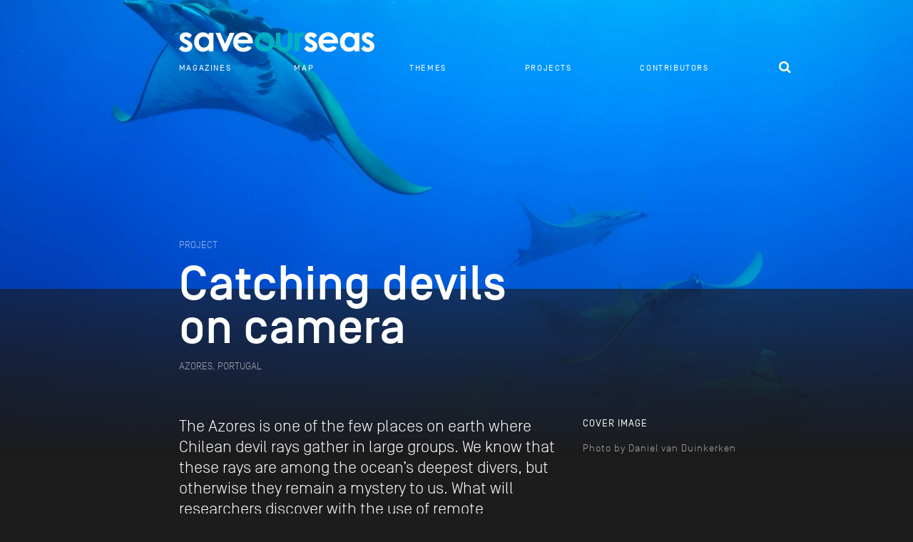

--- FILE ---
content_type: text/html; charset=utf-8
request_url: https://saveourseasmagazine.com/project/catching-devils-camera/
body_size: 6897
content:
<!DOCTYPE html>
<html>
<head>
	<meta charset="utf-8">
	<meta name="viewport" content="width=device-width, initial-scale=1.0, maximum-scale=1.0, user-scalable=no">
	<title>Catching devils on camera | Save Our Seas Magazine</title>
<link rel="stylesheet" href="/wp-content/cache/min/1/d9964598a12dd41241f0add3b4cdfe04.css" media="all" data-minify="1">
	<link rel="icon" type="image/png" href="/wp-content/themes/ergopix/images/favicon.png">
	
<!-- MapPress Easy Google Maps Version:2.58.3 (http://www.mappresspro.com/mappress) -->

<meta name="robots" content="max-image-preview:large">

<!-- This site is optimized with the Yoast SEO Premium plugin v12.7.1 - https://yoast.com/wordpress/plugins/seo/ -->
<meta name="robots" content="max-snippet:-1, max-image-preview:large, max-video-preview:-1">
<meta property="og:locale" content="en_US">
<meta property="og:type" content="article">
<meta property="og:title" content="Catching devils on camera | Save Our Seas Magazine">
<meta property="og:description" content="The Azores is one of the few places on earth where Chilean devil rays gather in large groups. We know that these rays are among the ocean’s deepest divers, but otherwise they remain a mystery to us. What will researchers discover with the use of remote underwater video stations?">
<meta property="og:site_name" content="Save Our Seas Magazine">
<meta property="article:publisher" content="https://www.facebook.com/saveourseasngo">
<meta name="twitter:card" content="summary_large_image">
<meta name="twitter:description" content="The Azores is one of the few places on earth where Chilean devil rays gather in large groups. We know that these rays are among the ocean’s deepest divers, but otherwise they remain a mystery to us. What will researchers discover with the use of remote underwater video stations?">
<meta name="twitter:title" content="Catching devils on camera | Save Our Seas Magazine">
<meta name="twitter:site" content="@saveourseas">
<meta name="twitter:image" content="https://saveourseasmagazine.com/wp-content/uploads/logo.png">
<meta name="twitter:creator" content="@saveourseas">
<!-- / Yoast SEO Premium plugin. -->

<link rel="dns-prefetch" href="//unpkg.com">
<link href="https://fonts.gstatic.com/" crossorigin rel="preconnect">
		<!-- This site uses the Google Analytics by ExactMetrics plugin v6.6.2 - Using Analytics tracking - https://www.exactmetrics.com/ -->
							<script src="//www.googletagmanager.com/gtag/js?id=UA-1253304-8" type="text/javascript" data-cfasync="false"></script>
			<script type="text/javascript" data-cfasync="false">
				var em_version = '6.6.2';
				var em_track_user = true;
				var em_no_track_reason = '';
				
								var disableStr = 'ga-disable-UA-1253304-8';

				/* Function to detect opted out users */
				function __gtagTrackerIsOptedOut() {
					return document.cookie.indexOf( disableStr + '=true' ) > - 1;
				}

				/* Disable tracking if the opt-out cookie exists. */
				if ( __gtagTrackerIsOptedOut() ) {
					window[disableStr] = true;
				}

				/* Opt-out function */
				function __gtagTrackerOptout() {
					document.cookie = disableStr + '=true; expires=Thu, 31 Dec 2099 23:59:59 UTC; path=/';
					window[disableStr] = true;
				}

				if ( 'undefined' === typeof gaOptout ) {
					function gaOptout() {
						__gtagTrackerOptout();
					}
				}
								window.dataLayer = window.dataLayer || [];
				if ( em_track_user ) {
					function __gtagTracker() {dataLayer.push( arguments );}
					__gtagTracker( 'js', new Date() );
					__gtagTracker( 'set', {
						'developer_id.dNDMyYj' : true,
						                    });
					__gtagTracker( 'config', 'UA-1253304-8', {
						forceSSL:true,					} );
										window.gtag = __gtagTracker;										(
						function () {
							/* https://developers.google.com/analytics/devguides/collection/analyticsjs/ */
							/* ga and __gaTracker compatibility shim. */
							var noopfn = function () {
								return null;
							};
							var newtracker = function () {
								return new Tracker();
							};
							var Tracker = function () {
								return null;
							};
							var p = Tracker.prototype;
							p.get = noopfn;
							p.set = noopfn;
							p.send = function (){
								var args = Array.prototype.slice.call(arguments);
								args.unshift( 'send' );
								__gaTracker.apply(null, args);
							};
							var __gaTracker = function () {
								var len = arguments.length;
								if ( len === 0 ) {
									return;
								}
								var f = arguments[len - 1];
								if ( typeof f !== 'object' || f === null || typeof f.hitCallback !== 'function' ) {
									if ( 'send' === arguments[0] ) {
										var hitConverted, hitObject = false, action;
										if ( 'event' === arguments[1] ) {
											if ( 'undefined' !== typeof arguments[3] ) {
												hitObject = {
													'eventAction': arguments[3],
													'eventCategory': arguments[2],
													'eventLabel': arguments[4],
													'value': arguments[5] ? arguments[5] : 1,
												}
											}
										}
										if ( typeof arguments[2] === 'object' ) {
											hitObject = arguments[2];
										}
										if ( 'undefined' !== typeof (
											arguments[1].hitType
										) ) {
											hitObject = arguments[1];
										}
										if ( hitObject ) {
											action = 'timing' === arguments[1].hitType ? 'timing_complete' : hitObject.eventAction;
											hitConverted = mapArgs( hitObject );
											__gtagTracker( 'event', action, hitConverted );
										}
									}
									return;
								}

								function mapArgs( args ) {
									var gaKey, hit = {};
									var gaMap = {
										'eventCategory': 'event_category',
										'eventAction': 'event_action',
										'eventLabel': 'event_label',
										'eventValue': 'event_value',
										'nonInteraction': 'non_interaction',
										'timingCategory': 'event_category',
										'timingVar': 'name',
										'timingValue': 'value',
										'timingLabel': 'event_label',
									};
									for ( gaKey in gaMap ) {
										if ( 'undefined' !== typeof args[gaKey] ) {
											hit[gaMap[gaKey]] = args[gaKey];
										}
									}
									return hit;
								}

								try {
									f.hitCallback();
								} catch ( ex ) {
								}
							};
							__gaTracker.create = newtracker;
							__gaTracker.getByName = newtracker;
							__gaTracker.getAll = function () {
								return [];
							};
							__gaTracker.remove = noopfn;
							__gaTracker.loaded = true;
							window['__gaTracker'] = __gaTracker;
						}
					)();
									} else {
										console.log( "" );
					( function () {
							function __gtagTracker() {
								return null;
							}
							window['__gtagTracker'] = __gtagTracker;
							window['gtag'] = __gtagTracker;
					} )();
									}
			</script>
				<!-- / Google Analytics by ExactMetrics -->
		
















		<script>
			/* <![CDATA[ */
			var rcewpp = {
				"ajax_url":"https://saveourseasmagazine.com/wp-admin/admin-ajax.php",
				"nonce": "45cbe2174d",
				"home_url": "https://saveourseasmagazine.com"
			};
			/* ]]\> */
		</script>
		


<script type="text/javascript" src="/wp-content/themes/ergopix/js/jquery.js?ver=1" id="jquery-js"></script>
<link rel="https://api.w.org/" href="/wp-json/">
<link rel="alternate" type="application/json+oembed" href="/wp-json/oembed/1.0/embed?url=https%3A%2F%2F%2Fproject%2Fcatching-devils-camera%2F">
<link rel="alternate" type="text/xml+oembed" href="/wp-json/oembed/1.0/embed?url=https%3A%2F%2F%2Fproject%2Fcatching-devils-camera%2F&#038;format=xml">

<style>.scroll-back-to-top-wrapper {
    position: fixed;
	opacity: 0;
	visibility: hidden;
	overflow: hidden;
	text-align: center;
	z-index: 99999999;
    background-color: #00b2c1;
	color: #ffffff;
	width: 42px;
	height: 40px;
	line-height: 40px;
	right: 15px;
	bottom: 15px;
	padding-top: 2px;
	border-top-left-radius: 0px;
	border-top-right-radius: 0px;
	border-bottom-right-radius: 0px;
	border-bottom-left-radius: 0px;
	-webkit-transition: all 0.5s ease-in-out;
	-moz-transition: all 0.5s ease-in-out;
	-ms-transition: all 0.5s ease-in-out;
	-o-transition: all 0.5s ease-in-out;
	transition: all 0.5s ease-in-out;
}
.scroll-back-to-top-wrapper:hover {
	background-color: #00b2c1;
  color: #ffffff;
}
.scroll-back-to-top-wrapper.show {
    visibility:visible;
    cursor:pointer;
	opacity: 1.0;
}
.scroll-back-to-top-wrapper i.fa {
	line-height: inherit;
}
.scroll-back-to-top-wrapper .fa-lg {
	vertical-align: 0;
}
.scroll-back-to-top-wrapper{line-height: 35px;}</style>
<noscript><style id="rocket-lazyload-nojs-css">.rll-youtube-player, [data-lazy-src]{display:none !important;}</style></noscript>	<!--[if gte IE 9]>
	  <style type="text/css">
	    .gradient {
	       filter: none;
	    }
	  </style>
	<![endif]-->
				<style>.top{background-image:url(/wp-content/uploads/SOSMag-Iss06-Project-Im001-©DanielVanDuinkerkenCopyright-ProjectCatchingDevilsOnCamera-2560x1617.jpg);}</style>
</head>
<body data-rsssl="1" class="project-template-default single single-project postid-3053">
	<div class="wrapper">
		<div class="header-mobile visible-xs">
			<div style="display:table;width:100%;">
				<div style="display:table-cell">
					<a class="logo" href="/">
						<span class="icon-logo-mini"><span class="path1"></span><span class="path2"></span><span class="path3"></span></span>
					</a>
				</div>
				<div style="display:table-cell;text-align:right;vertical-align: middle;">
					<a href="javascript:void(0)" data-target="#mySearchBar" data-toggle="SearchBar" class="search-btn"><i class="fa fa-search" aria-hidden="true"></i></a>
					<a style="display:inline-block;" href="#menu-mobile">
						<span class="icon-bar"></span>
						<span class="icon-bar"></span>
						<span class="icon-bar"></span>
					</a>
				</div>
			</div>	
		</div>			<div class="drop-menu hidden-xs">
			<div class="drop-menu-principal"> 
	<div class="container">
		<div class="row">
			<div class="col-sm-1 mini-logo"><a href="/"><span class="icon-logo-mini"><span class="path1"></span><span class="path2"></span><span class="path3"></span></span></a></div>
			<div class="col-sm-2"><ul>
<li class="page_item page-item-47"><a href="/magazines/">Magazines</a></li>
</ul></div>
			<div class="col-sm-2"><ul>
<li class="page_item page-item-2379"><a href="/map/">Map</a></li>
</ul></div>
			<div class="col-sm-2"><ul>
<li class="page_item page-item-49"><a href="/themes/">Themes</a></li>
</ul></div>
			<div class="col-sm-2"><ul>
<li class="page_item page-item-51"><a href="/projects/">Projects</a></li>
</ul></div>
			<div class="col-sm-2">
<ul>
<li class="page_item page-item-53"><a href="/contributors/">Contributors</a></li>
</ul>
			<a href="javascript:void(0)" data-target="#mySearchBar" data-toggle="SearchBar" class="search-btn"><i class="fa fa-search" aria-hidden="true"></i></a>
			</div>
		</div>
<!-- row -->
	</div>
<!-- container -->
</div>
<!-- drop-menu-principal -->		</div>
<!-- drop-menu hidden-xs -->
		<div class="top top-post-type">
			<div class="container hidden-xs">
	<div class="row">
		<div class="col-sm-11 col-sm-offset-1">
			<div class="logo">
				<a href="/">
												<img src="/wp-content/themes/ergopix/images/logo.svg" alt="Logo" width="274" height="28">				</a>
			</div>
<!-- logo -->
		</div>
<!-- col-sm-11 col-sm-offset-1 -->
	</div>
	<div class="menu-principal">
		<div class="row">
			<div class="col-sm-10 col-sm-offset-1">
				<div class="row">
					<div class="col-sm-20"><ul>
<li class="page_item page-item-47"><a href="/magazines/">Magazines</a></li>
</ul></div>
					<div class="col-sm-20"><ul>
<li class="page_item page-item-2379"><a href="/map/">Map</a></li>
</ul></div>
					<div class="col-sm-20"><ul>
<li class="page_item page-item-49"><a href="/themes/">Themes</a></li>
</ul></div>
					<div class="col-sm-20"><ul>
<li class="page_item page-item-51"><a href="/projects/">Projects</a></li>
</ul></div>
					<div class="col-sm-20">
<ul>
<li class="page_item page-item-53"><a href="/contributors/">Contributors</a></li>
</ul>
					<a href="javascript:void(0)" data-target="#mySearchBar" data-toggle="SearchBar" class="search-btn"><i class="fa fa-search" aria-hidden="true"></i></a>
					</div>
				</div>
			</div>
		</div>
<!-- row -->
	</div>
<!-- menu -->
</div>
<!-- container hidden-xs -->	 		<div class="overlay-top"></div>
	 	</div>
<!-- top top-post-type -->
	 	<div class="project-content">
		 	<div class="container">
			 	<div class="row">
				 	<div class="col-sm-7 col-sm-offset-1 col-lg-6">
					 	<div class="post-type-name">Project</div>
					 	<h1>Catching devils on camera</h1>
					 	<div class="post-type-name location">Azores, Portugal</div>
					 </div>
<!-- col-sm-7 col-sm-offset-1 col-lg-6 -->
					 <div class="clearfix"></div>
					<div class="col-sm-7 col-sm-offset-1">
						<div class="chapo sharing">
							<p>The Azores is one of the few places on earth where Chilean devil rays gather in large groups. We know that these rays are among the ocean’s deepest divers, but otherwise they remain a mystery to us. What will researchers discover with the use of remote underwater video stations?</p>
						</div>
<!-- chapo -->
					</div>
<!-- col-sm-7 col-sm-offset-1 -->
												<div class="col-sm-4">
								<div class="legend-project">
									<div class="label">Cover Image</div>
									<p>Photo by Daniel van Duinkerken</p>
								</div>
							</div>					<div class="clearfix"></div>						<div class="col-sm-4 col-sm-offset-1">
							<div class="label">Title</div>
							<p class="project-title">Azores Seamounts, fringing aggregation sites for Mobula tarapacana in the Atlantic</p>
						</div>						<div class="col-sm-3 ">
							<div class="label">Species</div>
							<div class="project-info">Mobula - Manta and Devil Rays</div>
						</div>
<!-- col-sm-2 -->						<div class="col-sm-4">
							<div class="label">Partner organisations</div>								<div class="project-info">										<a href="http://www.horta.uac.pt/index.html" target="_blank">University of the Azores | Department of Oceanography and Fisheries</a>								</div>
<!-- project-info -->						</div>
<!-- col-sm-4 -->					<div class="clearfix" style="margin-bottom:45px;"></div>
												<div class="col-sm-4 col-sm-offset-1">
								<a class="project-button" target="_blank" href="http://saveourseas.com/project/catching-devils-on-camera/">MORE INFO ON SAVEOURSEAS.COM</a>
							</div>					<div class="clearfix"></div>
				</div>
<!-- row -->
		 	</div>
<!-- container -->
	 	</div>
<!-- project-content -->			<div class="list-grid lists">
				<div class="container">
					<div class="row">
						<div class="col-sm-7 col-sm-offset-1">	
							<div class="post-type-name">All articles linked to this project</div>
						</div>
						<div class="clearfix"></div>								<div class="col-sm-4 col-sm-offset-1">
									<a class="grid-item" href="/devils-deep-blue/">
										<img class="img-responsive" src="/wp-content/uploads/SOSMag-Iss07-Feature-Art07-Im001-©DanielCopeland-TheMantaTrustCopyright-767x395.jpg" alt="Between Devils and the Deep Blue" width="767" height="395">
										<span class="more more-item">Read article</span>
										<span class="content-grid-item">
											<span class="line-grid-item cat-line-item">
												Articles											</span>
											<span class="title-grid-item ">Between Devils and the Deep Blue</span>
											<span class="line-grid-item">														Ana Sobral											</span>
										</span>
									</a>
								</div>								<div class="col-sm-4 col-sm-offset-1">
									<a class="grid-item" href="/short-interview-ana-sobral/">
										<img class="img-responsive" src="/wp-content/uploads/SOSMag-Iss06-FromTheField-Im001-©MayaSantangeloCopyright-MantaCatalogAzores-767x395.jpg" alt="A short interview with Ana Sobral" width="767" height="395">
										<span class="more more-item">Read article</span>
										<span class="content-grid-item">
											<span class="line-grid-item cat-line-item">
												From the Field											</span>
											<span class="title-grid-item ">A short interview with Ana Sobral</span>
											<span class="line-grid-item">														Ana Sobral											</span>
										</span>
									</a>
								</div>					</div>
				</div>
			</div>			</div>
<!-- .wrapper -->
		<footer>
			<div class="container">
				<div class="row">
					<div class="col-sm-6 col-sm-offset-1">
						<div class="post-type-name" style="display:inline-block;margin-right: 15px;">About the foundation</div>
						<div class="clearfix"></div>
						<div class="footer-content">
							<p>In the effort to protect our oceans, the Save Our Seas Foundation funds and supports research, conservation and education projects worldwide, focusing primarily on charismatic threatened wildlife and their habitats.</p>
<p>Registered international not-for-profit foundation in Switzerland (Reg No: 081.351.201 | IDE: CHE-110.230.312). Registered US nonprofit, tax-exempt corporation under 501 (c)(3) of the Internal Revenue Code.</p>
						</div>
					</div>
					<div class="col-sm-3 col-sm-offset-1">
						<div class="post-type-name">Find us</div>
						<div class="social-networks">
							<a href="https://soundcloud.com/saveourseas" target="_blank"><span class="icon-SoundCloud"></span></a>
							<a href="https://vimeo.com/saveourseascom" target="_blank"><span class="icon-vimeo"></span></a>
							<a href="https://twitter.com/saveourseas" target="_blank"><span class="icon-twitter"></span></a>
							<a href="https://www.facebook.com/saveourseasngo" target="_blank"><span class="icon-facebook"></span></a>
							<a href="https://instagram.com/saveourseasfoundation/" target="_blank"><span class="icon-instagram"></span></a>
							<a href="https://plus.google.com/explore/Saveourseas" target="_blank"><span class="icon-googleplus"></span></a>
													</div>
						<div><a href="http://saveourseas.com/" target="_blank"><img style="height:50px;width:auto;margin-bottom:15px;" src="/wp-content/themes/ergopix/images/sosf.svg" alt="SOSF" width="171" height="41"></a></div>
						<div class="headquarters">
							Save Our Seas Foundation<br>
Quai du Mont-Blanc 21<br>
CH-1201 Geneva<br>
Switzerland						</div>
						<!-- Begin MailChimp Signup Form -->
						
						<style type="text/css">#mc_embed_signup{clear:left;margin-top:20px;}
							#mc_embed_signup form{padding:0;}
							#mc_embed_signup label {color: #FFF;margin-bottom: 15px;text-transform: uppercase;opacity: 0.4;font-size: 0.778em;font-weight: normal;padding-bottom: 0;}
							#mc_embed_signup input.email {padding:0 5px;margin: 0px 0 10px 0px;text-indent: 0;width: 100%;min-width: 130px;color: #000;border:none;font-size: 0.778em;height:32px;line-height: 32px;text-align: center;border-radius: 0;}
							#mc_embed_signup input.button {width: 100%;border-radius: 0;font-weight: normal;}</style>
						<div id="mc_embed_signup">
							<form action="//saveourseas.us1.list-manage.com/subscribe/post?u=9e3aa89873c713f2d707783f1&amp;id=19ecfeef4d" method="post" id="mc-embedded-subscribe-form" name="mc-embedded-subscribe-form" class="validate" target="_blank" novalidate>
							    <div id="mc_embed_signup_scroll">
									<label for="mce-EMAIL">Subscribe to our mailing list</label>
									<input type="email" value="" name="EMAIL" class="email" id="mce-EMAIL" placeholder="email address" required>
									<div style="position: absolute; left: -5000px;">
										<input type="text" name="b_9e3aa89873c713f2d707783f1_19ecfeef4d" tabindex="-1" value="">
									</div>
									<div style="display:none" class="mc-field-group input-group">
										<ul>
											<li><input type="checkbox" value="1" name="group[769][1]" id="mce-group[769]-769-0" checked></li>
										</ul>
									</div>
									<div class="clear">
										<input type="submit" value="Subscribe" name="subscribe" id="mc-embedded-subscribe" class="button">
									</div>
							  	</div>
							</form>
						</div>
					</div>
					<div class="clearfix"></div>
					<div class="col-sm-10 col-sm-offset-1">
						<ul class="menu-footer">
							<li class="page_item page-item-154"><a href="/terms-of-service/">Terms of Service</a></li>
<li class="page_item page-item-152"><a href="/privacy-policy/">Privacy Policy</a></li>
<li class="page_item page-item-796"><a href="/copyright/">Copyright</a></li>
							<li><a href="http://www.ergopix.com/">Webdesign</a></li>
						</ul>
					</div>
					<div class="clearfix"></div>
				</div>
			</div>
		</footer>
		<nav id="menu-mobile">
			<ul>
				<li class="page_item page-item-2"><a href="/">Home</a></li>
<li class="page_item page-item-47"><a href="/magazines/">Magazines</a></li>
<li class="page_item page-item-49"><a href="/themes/">Themes</a></li>
<li class="page_item page-item-2379"><a href="/map/">Map</a></li>
<li class="page_item page-item-51"><a href="/projects/">Projects</a></li>
<li class="page_item page-item-53"><a href="/contributors/">Contributors</a></li>
				<li class="Label icon-label">
					<a href="https://soundcloud.com/saveourseas" target="_blank"><span class="icon-SoundCloud"></span></a>
					<a href="https://vimeo.com/saveourseascom" target="_blank"><span class="icon-vimeo"></span></a>
					<a href="https://twitter.com/saveourseas" target="_blank"><span class="icon-twitter"></span></a>
					<a href="https://www.facebook.com/saveourseasngo" target="_blank"><span class="icon-facebook"></span></a>
					<a href="https://instagram.com/saveourseasfoundation/" target="_blank"><span class="icon-instagram"></span></a>
					<a href="https://plus.google.com/explore/Saveourseas" target="_blank"><span class="icon-googleplus"></span></a>
				</li>
			</ul>
		</nav>
		<div id="mySearchBar" class="searchbar">
		    <form role="search" method="get" class="searchbar__form" action="/">
		        <input class="searchbar__field" type="text" value="" name="s">
		        <button class="searchbar__button" type="submit"><i class="fa fa-search" aria-hidden="true"></i></button>
		        <button class="searchbar__button searchbar__button--last" type="button" data-toggle="SearchBar"><i class="fa fa-times" aria-hidden="true"></i></button>
		    </form>
		</div>
	    <!--[if lt IE 9]>
	      <script src="https://oss.maxcdn.com/libs/html5shiv/3.7.0/html5shiv.js"></script>
	      <script src="https://oss.maxcdn.com/libs/respond.js/1.3.0/respond.min.js"></script>
	    <![endif]-->
	    <div class="scroll-back-to-top-wrapper">
	<span class="scroll-back-to-top-inner">
					<i class="fa fa-sm fa-chevron-up"></i>
			</span>
</div>












<script>window.lazyLoadOptions={elements_selector:"iframe[data-lazy-src]",data_src:"lazy-src",data_srcset:"lazy-srcset",data_sizes:"lazy-sizes",class_loading:"lazyloading",class_loaded:"lazyloaded",threshold:300,callback_loaded:function(element){if(element.tagName==="IFRAME"&&element.dataset.rocketLazyload=="fitvidscompatible"){if(element.classList.contains("lazyloaded")){if(typeof window.jQuery!="undefined"){if(jQuery.fn.fitVids){jQuery(element).parent().fitVids()}}}}}};window.addEventListener('LazyLoad::Initialized',function(e){var lazyLoadInstance=e.detail.instance;if(window.MutationObserver){var observer=new MutationObserver(function(mutations){var image_count=0;var iframe_count=0;var rocketlazy_count=0;mutations.forEach(function(mutation){for(i=0;i<mutation.addedNodes.length;i++){if(typeof mutation.addedNodes[i].getElementsByTagName!=='function'){continue}
if(typeof mutation.addedNodes[i].getElementsByClassName!=='function'){continue}
images=mutation.addedNodes[i].getElementsByTagName('img');is_image=mutation.addedNodes[i].tagName=="IMG";iframes=mutation.addedNodes[i].getElementsByTagName('iframe');is_iframe=mutation.addedNodes[i].tagName=="IFRAME";rocket_lazy=mutation.addedNodes[i].getElementsByClassName('rocket-lazyload');image_count+=images.length;iframe_count+=iframes.length;rocketlazy_count+=rocket_lazy.length;if(is_image){image_count+=1}
if(is_iframe){iframe_count+=1}}});if(image_count>0||iframe_count>0||rocketlazy_count>0){lazyLoadInstance.update()}});var b=document.getElementsByTagName("body")[0];var config={childList:!0,subtree:!0};observer.observe(b,config)}},!1)</script><script data-no-minify="1" async src="/wp-content/plugins/wp-rocket/assets/js/lazyload/16.1/lazyload.min.js"></script>	<script src="/wp-content/cache/min/1/fe1ece494b36efb25bf576c6cc477b1a.js" data-minify="1"></script>
</body>

<!-- This website is like a Rocket, isn't it? Performance optimized by WP Rocket. Learn more: https://wp-rocket.me -->
</html>